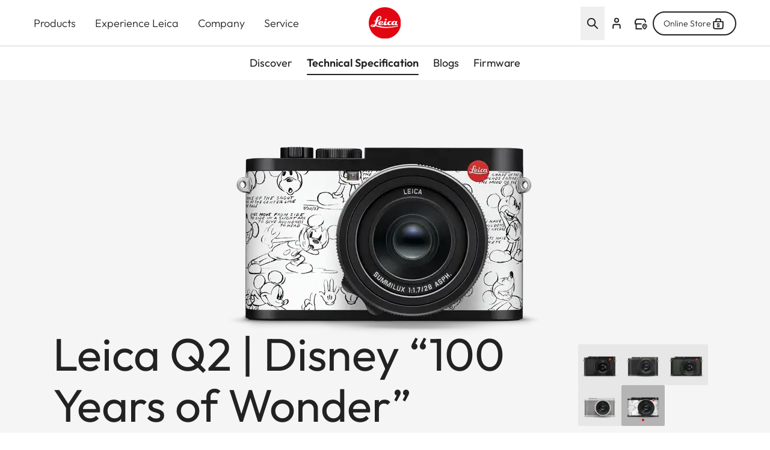

--- FILE ---
content_type: image/svg+xml
request_url: https://leica-camera.com/themes/custom/leica_redesign_theme/assets/icons/svg/download-file.svg
body_size: 753
content:
<svg width="48" height="48" viewBox="0 0 48 48" fill="none" xmlns="http://www.w3.org/2000/svg">
<g clip-path="url(#clip0_10303_3351)">
<path d="M14 42H34C36.2091 42 38 40.2091 38 38V18.1569C38 17.096 37.5786 16.0786 36.8284 15.3284L28.6716 7.17157C27.9214 6.42143 26.904 6 25.8431 6H14C11.7909 6 10 7.79086 10 10V38C10 40.2091 11.7909 42 14 42Z" stroke="#222222" stroke-width="3" stroke-linecap="round" stroke-linejoin="round"/>
<path d="M17 27H22" stroke="#222222" stroke-width="3" stroke-linecap="round" stroke-linejoin="round"/>
<path d="M17 34H29" stroke="#222222" stroke-width="3" stroke-linecap="round" stroke-linejoin="round"/>
<path d="M26.5 7V13.5C26.5 15.7091 28.2909 17.5 30.5 17.5H37.5" stroke="#222222" stroke-width="3"/>
</g>
<defs>
<clipPath id="clip0_10303_3351">
<rect width="48" height="48" fill="white"/>
</clipPath>
</defs>
</svg>
